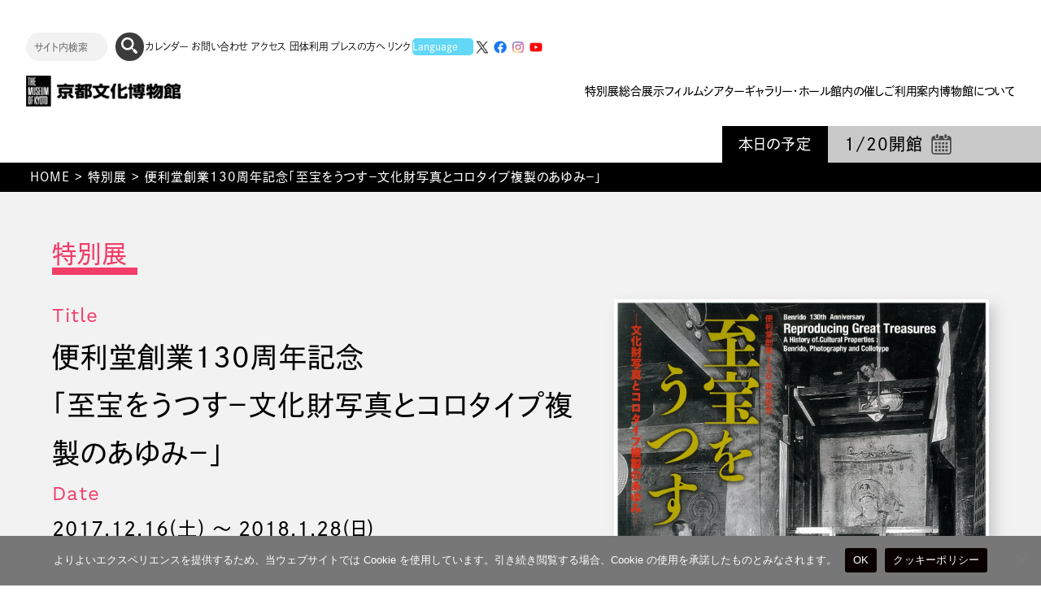

--- FILE ---
content_type: text/html; charset=UTF-8
request_url: https://www.bunpaku.or.jp/exhi_special_post/benrido/
body_size: 20796
content:
<!DOCTYPE html PUBLIC "-//W3C//DTD XHTML 1.0 Transitional//EN" "http://www.w3.org/TR/xhtml1/DTD/xhtml1-transitional.dtd">
<html xmlns="http://www.w3.org/1999/xhtml" dir="ltr" lang="ja"
	prefix="og: https://ogp.me/ns#" >

<head>
  <meta name="viewport" content="width=device-width,initial-scale=1.0,minimum-scale=1.0,maximum-scale=2,user-scalable=yes">
  <meta name="format-detection" content="telephone=no" />
  <meta name="globalsign-domain-verification" content="wXhba7BtoUyYk7nxDF5kBeXiQ8qVKGGRK3b6GGwUfO" />
  <meta http-equiv="Content-Type" content="text/html; charset=UTF-8" />
  <meta http-equiv="Content-Script-Type" content="text/javascript" />
  <meta name="keywords" content="ぶんぱく,京都文化博物館,京都,博物館,フィルムシアター,祗園祭,旧日本銀行京都支店,重要文化財,ブンパク,総合展示,特別展,文化財保護基金,イベント,映画,ギャラリー,コンサート">
  <meta name="description" content="京都の歴史と文化の紹介。京都府京都文化博物館のご利用案内。総合展示、特別展、フィルムシアターでの映画上映、その他の催物の最新情報。京都府京都文化博物館別館（重要文化財・旧日本銀行京都支店）の紹介。">
  <link rel="stylesheet" type="text/css" href="https://www.bunpaku.or.jp/wp-content/themes/bunpaku_theme/destyle.css">
  <link rel="stylesheet" type="text/css" href="https://www.bunpaku.or.jp/wp-content/themes/bunpaku_theme/style.css?20260119170013">
  <link rel="shortcut icon" href="https://www.bunpaku.or.jp/favicon.ico" />


  
		<!-- All in One SEO 4.3.5.1 - aioseo.com -->
		<title>便利堂創業130周年記念「至宝をうつす－文化財写真とコロタイプ複製のあゆみ－」 - 京都府京都文化博物館</title>
		<meta name="description" content="開催趣旨 わが国は先人たちの手によって伝えられた文化財―いわゆる「伝世品」が数多く遺されている国であり、その" />
		<meta name="robots" content="max-image-preview:large" />
		<link rel="canonical" href="https://www.bunpaku.or.jp/exhi_special_post/benrido/" />
		<meta name="generator" content="All in One SEO (AIOSEO) 4.3.5.1 " />
		<meta property="og:locale" content="ja_JP" />
		<meta property="og:site_name" content="京都府京都文化博物館 - 京都の歴史と文化の紹介。京都府京都文化博物館のご利用案内。総合展示、特別展、フィルムシアターでの映画上映、その他の催物の最新情報。京都府京都文化博物館別館（重要文化財・旧日本銀行京都支店）の紹介。" />
		<meta property="og:type" content="article" />
		<meta property="og:title" content="便利堂創業130周年記念「至宝をうつす－文化財写真とコロタイプ複製のあゆみ－」 - 京都府京都文化博物館" />
		<meta property="og:description" content="開催趣旨 わが国は先人たちの手によって伝えられた文化財―いわゆる「伝世品」が数多く遺されている国であり、その" />
		<meta property="og:url" content="https://www.bunpaku.or.jp/exhi_special_post/benrido/" />
		<meta property="og:image" content="https://www.bunpaku.or.jp/wp-content/uploads/2023/06/ogp.webp" />
		<meta property="og:image:secure_url" content="https://www.bunpaku.or.jp/wp-content/uploads/2023/06/ogp.webp" />
		<meta property="og:image:width" content="1500" />
		<meta property="og:image:height" content="731" />
		<meta property="article:published_time" content="2017-05-12T08:04:17+00:00" />
		<meta property="article:modified_time" content="2023-09-19T09:07:56+00:00" />
		<meta name="twitter:card" content="summary_large_image" />
		<meta name="twitter:title" content="便利堂創業130周年記念「至宝をうつす－文化財写真とコロタイプ複製のあゆみ－」 - 京都府京都文化博物館" />
		<meta name="twitter:description" content="開催趣旨 わが国は先人たちの手によって伝えられた文化財―いわゆる「伝世品」が数多く遺されている国であり、その" />
		<meta name="twitter:image" content="https://www.bunpaku.or.jp/wp-content/uploads/2023/06/ogp.webp" />
		<script type="application/ld+json" class="aioseo-schema">
			{"@context":"https:\/\/schema.org","@graph":[{"@type":"BreadcrumbList","@id":"https:\/\/www.bunpaku.or.jp\/exhi_special_post\/benrido\/#breadcrumblist","itemListElement":[{"@type":"ListItem","@id":"https:\/\/www.bunpaku.or.jp\/#listItem","position":1,"item":{"@type":"WebPage","@id":"https:\/\/www.bunpaku.or.jp\/","name":"\u30db\u30fc\u30e0","description":"\u4eac\u90fd\u306e\u6b74\u53f2\u3068\u6587\u5316\u306e\u7d39\u4ecb\u3002\u4eac\u90fd\u5e9c\u4eac\u90fd\u6587\u5316\u535a\u7269\u9928\u306e\u3054\u5229\u7528\u6848\u5185\u3002\u7dcf\u5408\u5c55\u793a\u3001\u7279\u5225\u5c55\u3001\u30d5\u30a3\u30eb\u30e0\u30b7\u30a2\u30bf\u30fc\u3067\u306e\u6620\u753b\u4e0a\u6620\u3001\u305d\u306e\u4ed6\u306e\u50ac\u7269\u306e\u6700\u65b0\u60c5\u5831\u3002\u4eac\u90fd\u5e9c\u4eac\u90fd\u6587\u5316\u535a\u7269\u9928\u5225\u9928\uff08\u91cd\u8981\u6587\u5316\u8ca1\u30fb\u65e7\u65e5\u672c\u9280\u884c\u4eac\u90fd\u652f\u5e97\uff09\u306e\u7d39\u4ecb\u3002","url":"https:\/\/www.bunpaku.or.jp\/"},"nextItem":"https:\/\/www.bunpaku.or.jp\/exhi_special_post\/benrido\/#listItem"},{"@type":"ListItem","@id":"https:\/\/www.bunpaku.or.jp\/exhi_special_post\/benrido\/#listItem","position":2,"item":{"@type":"WebPage","@id":"https:\/\/www.bunpaku.or.jp\/exhi_special_post\/benrido\/","name":"\u4fbf\u5229\u5802\u5275\u696d130\u5468\u5e74\u8a18\u5ff5\u300c\u81f3\u5b9d\u3092\u3046\u3064\u3059\uff0d\u6587\u5316\u8ca1\u5199\u771f\u3068\u30b3\u30ed\u30bf\u30a4\u30d7\u8907\u88fd\u306e\u3042\u3086\u307f\uff0d\u300d","description":"\u958b\u50ac\u8da3\u65e8 \u308f\u304c\u56fd\u306f\u5148\u4eba\u305f\u3061\u306e\u624b\u306b\u3088\u3063\u3066\u4f1d\u3048\u3089\u308c\u305f\u6587\u5316\u8ca1\u2015\u3044\u308f\u3086\u308b\u300c\u4f1d\u4e16\u54c1\u300d\u304c\u6570\u591a\u304f\u907a\u3055\u308c\u3066\u3044\u308b\u56fd\u3067\u3042\u308a\u3001\u305d\u306e","url":"https:\/\/www.bunpaku.or.jp\/exhi_special_post\/benrido\/"},"previousItem":"https:\/\/www.bunpaku.or.jp\/#listItem"}]},{"@type":"Organization","@id":"https:\/\/www.bunpaku.or.jp\/#organization","name":"\u4eac\u90fd\u5e9c\u4eac\u90fd\u6587\u5316\u535a\u7269\u9928","url":"https:\/\/www.bunpaku.or.jp\/","logo":{"@type":"ImageObject","url":"https:\/\/www.bunpaku.or.jp\/wp-content\/uploads\/2023\/06\/ogp.webp","@id":"https:\/\/www.bunpaku.or.jp\/#organizationLogo","width":1500,"height":731},"image":{"@id":"https:\/\/www.bunpaku.or.jp\/#organizationLogo"}},{"@type":"Person","@id":"https:\/\/www.bunpaku.or.jp\/author\/c15xtrpw\/#author","url":"https:\/\/www.bunpaku.or.jp\/author\/c15xtrpw\/","name":"\u7ba1\u7406\u8005","image":{"@type":"ImageObject","@id":"https:\/\/www.bunpaku.or.jp\/exhi_special_post\/benrido\/#authorImage","url":"https:\/\/secure.gravatar.com\/avatar\/d184c8d6575acb8410c02440d71aa8f4?s=96&d=mm&r=g","width":96,"height":96,"caption":"\u7ba1\u7406\u8005"}},{"@type":"WebPage","@id":"https:\/\/www.bunpaku.or.jp\/exhi_special_post\/benrido\/#webpage","url":"https:\/\/www.bunpaku.or.jp\/exhi_special_post\/benrido\/","name":"\u4fbf\u5229\u5802\u5275\u696d130\u5468\u5e74\u8a18\u5ff5\u300c\u81f3\u5b9d\u3092\u3046\u3064\u3059\uff0d\u6587\u5316\u8ca1\u5199\u771f\u3068\u30b3\u30ed\u30bf\u30a4\u30d7\u8907\u88fd\u306e\u3042\u3086\u307f\uff0d\u300d - \u4eac\u90fd\u5e9c\u4eac\u90fd\u6587\u5316\u535a\u7269\u9928","description":"\u958b\u50ac\u8da3\u65e8 \u308f\u304c\u56fd\u306f\u5148\u4eba\u305f\u3061\u306e\u624b\u306b\u3088\u3063\u3066\u4f1d\u3048\u3089\u308c\u305f\u6587\u5316\u8ca1\u2015\u3044\u308f\u3086\u308b\u300c\u4f1d\u4e16\u54c1\u300d\u304c\u6570\u591a\u304f\u907a\u3055\u308c\u3066\u3044\u308b\u56fd\u3067\u3042\u308a\u3001\u305d\u306e","inLanguage":"ja","isPartOf":{"@id":"https:\/\/www.bunpaku.or.jp\/#website"},"breadcrumb":{"@id":"https:\/\/www.bunpaku.or.jp\/exhi_special_post\/benrido\/#breadcrumblist"},"author":{"@id":"https:\/\/www.bunpaku.or.jp\/author\/c15xtrpw\/#author"},"creator":{"@id":"https:\/\/www.bunpaku.or.jp\/author\/c15xtrpw\/#author"},"datePublished":"2017-05-12T08:04:17+09:00","dateModified":"2023-09-19T09:07:56+09:00"},{"@type":"WebSite","@id":"https:\/\/www.bunpaku.or.jp\/#website","url":"https:\/\/www.bunpaku.or.jp\/","name":"\u4eac\u90fd\u5e9c\u4eac\u90fd\u6587\u5316\u535a\u7269\u9928","description":"\u4eac\u90fd\u306e\u6b74\u53f2\u3068\u6587\u5316\u306e\u7d39\u4ecb\u3002\u4eac\u90fd\u5e9c\u4eac\u90fd\u6587\u5316\u535a\u7269\u9928\u306e\u3054\u5229\u7528\u6848\u5185\u3002\u7dcf\u5408\u5c55\u793a\u3001\u7279\u5225\u5c55\u3001\u30d5\u30a3\u30eb\u30e0\u30b7\u30a2\u30bf\u30fc\u3067\u306e\u6620\u753b\u4e0a\u6620\u3001\u305d\u306e\u4ed6\u306e\u50ac\u7269\u306e\u6700\u65b0\u60c5\u5831\u3002\u4eac\u90fd\u5e9c\u4eac\u90fd\u6587\u5316\u535a\u7269\u9928\u5225\u9928\uff08\u91cd\u8981\u6587\u5316\u8ca1\u30fb\u65e7\u65e5\u672c\u9280\u884c\u4eac\u90fd\u652f\u5e97\uff09\u306e\u7d39\u4ecb\u3002","inLanguage":"ja","publisher":{"@id":"https:\/\/www.bunpaku.or.jp\/#organization"}}]}
		</script>
		<!-- All in One SEO -->

<link rel='dns-prefetch' href='//cdnjs.cloudflare.com' />
<link rel="alternate" type="application/rss+xml" title="京都府京都文化博物館 &raquo; 便利堂創業130周年記念「至宝をうつす－文化財写真とコロタイプ複製のあゆみ－」 のコメントのフィード" href="https://www.bunpaku.or.jp/exhi_special_post/benrido/feed/" />
<script type="text/javascript">
window._wpemojiSettings = {"baseUrl":"https:\/\/s.w.org\/images\/core\/emoji\/14.0.0\/72x72\/","ext":".png","svgUrl":"https:\/\/s.w.org\/images\/core\/emoji\/14.0.0\/svg\/","svgExt":".svg","source":{"concatemoji":"https:\/\/www.bunpaku.or.jp\/wp-includes\/js\/wp-emoji-release.min.js?ver=6.2.2"}};
/*! This file is auto-generated */
!function(e,a,t){var n,r,o,i=a.createElement("canvas"),p=i.getContext&&i.getContext("2d");function s(e,t){p.clearRect(0,0,i.width,i.height),p.fillText(e,0,0);e=i.toDataURL();return p.clearRect(0,0,i.width,i.height),p.fillText(t,0,0),e===i.toDataURL()}function c(e){var t=a.createElement("script");t.src=e,t.defer=t.type="text/javascript",a.getElementsByTagName("head")[0].appendChild(t)}for(o=Array("flag","emoji"),t.supports={everything:!0,everythingExceptFlag:!0},r=0;r<o.length;r++)t.supports[o[r]]=function(e){if(p&&p.fillText)switch(p.textBaseline="top",p.font="600 32px Arial",e){case"flag":return s("\ud83c\udff3\ufe0f\u200d\u26a7\ufe0f","\ud83c\udff3\ufe0f\u200b\u26a7\ufe0f")?!1:!s("\ud83c\uddfa\ud83c\uddf3","\ud83c\uddfa\u200b\ud83c\uddf3")&&!s("\ud83c\udff4\udb40\udc67\udb40\udc62\udb40\udc65\udb40\udc6e\udb40\udc67\udb40\udc7f","\ud83c\udff4\u200b\udb40\udc67\u200b\udb40\udc62\u200b\udb40\udc65\u200b\udb40\udc6e\u200b\udb40\udc67\u200b\udb40\udc7f");case"emoji":return!s("\ud83e\udef1\ud83c\udffb\u200d\ud83e\udef2\ud83c\udfff","\ud83e\udef1\ud83c\udffb\u200b\ud83e\udef2\ud83c\udfff")}return!1}(o[r]),t.supports.everything=t.supports.everything&&t.supports[o[r]],"flag"!==o[r]&&(t.supports.everythingExceptFlag=t.supports.everythingExceptFlag&&t.supports[o[r]]);t.supports.everythingExceptFlag=t.supports.everythingExceptFlag&&!t.supports.flag,t.DOMReady=!1,t.readyCallback=function(){t.DOMReady=!0},t.supports.everything||(n=function(){t.readyCallback()},a.addEventListener?(a.addEventListener("DOMContentLoaded",n,!1),e.addEventListener("load",n,!1)):(e.attachEvent("onload",n),a.attachEvent("onreadystatechange",function(){"complete"===a.readyState&&t.readyCallback()})),(e=t.source||{}).concatemoji?c(e.concatemoji):e.wpemoji&&e.twemoji&&(c(e.twemoji),c(e.wpemoji)))}(window,document,window._wpemojiSettings);
</script>
<style type="text/css">
img.wp-smiley,
img.emoji {
	display: inline !important;
	border: none !important;
	box-shadow: none !important;
	height: 1em !important;
	width: 1em !important;
	margin: 0 0.07em !important;
	vertical-align: -0.1em !important;
	background: none !important;
	padding: 0 !important;
}
</style>
	<link rel='stylesheet' id='sbr_styles-css' href='https://www.bunpaku.or.jp/wp-content/plugins/reviews-feed/assets/css/sbr-styles.css?ver=1.0.3' type='text/css' media='all' />
<link rel='stylesheet' id='sbi_styles-css' href='https://www.bunpaku.or.jp/wp-content/plugins/instagram-feed/css/sbi-styles.min.css?ver=6.6.1' type='text/css' media='all' />
<link rel='stylesheet' id='wp-block-library-css' href='https://www.bunpaku.or.jp/wp-includes/css/dist/block-library/style.min.css?ver=6.2.2' type='text/css' media='all' />
<link rel='stylesheet' id='classic-theme-styles-css' href='https://www.bunpaku.or.jp/wp-includes/css/classic-themes.min.css?ver=6.2.2' type='text/css' media='all' />
<style id='global-styles-inline-css' type='text/css'>
body{--wp--preset--color--black: #000000;--wp--preset--color--cyan-bluish-gray: #abb8c3;--wp--preset--color--white: #ffffff;--wp--preset--color--pale-pink: #f78da7;--wp--preset--color--vivid-red: #cf2e2e;--wp--preset--color--luminous-vivid-orange: #ff6900;--wp--preset--color--luminous-vivid-amber: #fcb900;--wp--preset--color--light-green-cyan: #7bdcb5;--wp--preset--color--vivid-green-cyan: #00d084;--wp--preset--color--pale-cyan-blue: #8ed1fc;--wp--preset--color--vivid-cyan-blue: #0693e3;--wp--preset--color--vivid-purple: #9b51e0;--wp--preset--gradient--vivid-cyan-blue-to-vivid-purple: linear-gradient(135deg,rgba(6,147,227,1) 0%,rgb(155,81,224) 100%);--wp--preset--gradient--light-green-cyan-to-vivid-green-cyan: linear-gradient(135deg,rgb(122,220,180) 0%,rgb(0,208,130) 100%);--wp--preset--gradient--luminous-vivid-amber-to-luminous-vivid-orange: linear-gradient(135deg,rgba(252,185,0,1) 0%,rgba(255,105,0,1) 100%);--wp--preset--gradient--luminous-vivid-orange-to-vivid-red: linear-gradient(135deg,rgba(255,105,0,1) 0%,rgb(207,46,46) 100%);--wp--preset--gradient--very-light-gray-to-cyan-bluish-gray: linear-gradient(135deg,rgb(238,238,238) 0%,rgb(169,184,195) 100%);--wp--preset--gradient--cool-to-warm-spectrum: linear-gradient(135deg,rgb(74,234,220) 0%,rgb(151,120,209) 20%,rgb(207,42,186) 40%,rgb(238,44,130) 60%,rgb(251,105,98) 80%,rgb(254,248,76) 100%);--wp--preset--gradient--blush-light-purple: linear-gradient(135deg,rgb(255,206,236) 0%,rgb(152,150,240) 100%);--wp--preset--gradient--blush-bordeaux: linear-gradient(135deg,rgb(254,205,165) 0%,rgb(254,45,45) 50%,rgb(107,0,62) 100%);--wp--preset--gradient--luminous-dusk: linear-gradient(135deg,rgb(255,203,112) 0%,rgb(199,81,192) 50%,rgb(65,88,208) 100%);--wp--preset--gradient--pale-ocean: linear-gradient(135deg,rgb(255,245,203) 0%,rgb(182,227,212) 50%,rgb(51,167,181) 100%);--wp--preset--gradient--electric-grass: linear-gradient(135deg,rgb(202,248,128) 0%,rgb(113,206,126) 100%);--wp--preset--gradient--midnight: linear-gradient(135deg,rgb(2,3,129) 0%,rgb(40,116,252) 100%);--wp--preset--duotone--dark-grayscale: url('#wp-duotone-dark-grayscale');--wp--preset--duotone--grayscale: url('#wp-duotone-grayscale');--wp--preset--duotone--purple-yellow: url('#wp-duotone-purple-yellow');--wp--preset--duotone--blue-red: url('#wp-duotone-blue-red');--wp--preset--duotone--midnight: url('#wp-duotone-midnight');--wp--preset--duotone--magenta-yellow: url('#wp-duotone-magenta-yellow');--wp--preset--duotone--purple-green: url('#wp-duotone-purple-green');--wp--preset--duotone--blue-orange: url('#wp-duotone-blue-orange');--wp--preset--font-size--small: 13px;--wp--preset--font-size--medium: 20px;--wp--preset--font-size--large: 36px;--wp--preset--font-size--x-large: 42px;--wp--preset--spacing--20: 0.44rem;--wp--preset--spacing--30: 0.67rem;--wp--preset--spacing--40: 1rem;--wp--preset--spacing--50: 1.5rem;--wp--preset--spacing--60: 2.25rem;--wp--preset--spacing--70: 3.38rem;--wp--preset--spacing--80: 5.06rem;--wp--preset--shadow--natural: 6px 6px 9px rgba(0, 0, 0, 0.2);--wp--preset--shadow--deep: 12px 12px 50px rgba(0, 0, 0, 0.4);--wp--preset--shadow--sharp: 6px 6px 0px rgba(0, 0, 0, 0.2);--wp--preset--shadow--outlined: 6px 6px 0px -3px rgba(255, 255, 255, 1), 6px 6px rgba(0, 0, 0, 1);--wp--preset--shadow--crisp: 6px 6px 0px rgba(0, 0, 0, 1);}:where(.is-layout-flex){gap: 0.5em;}body .is-layout-flow > .alignleft{float: left;margin-inline-start: 0;margin-inline-end: 2em;}body .is-layout-flow > .alignright{float: right;margin-inline-start: 2em;margin-inline-end: 0;}body .is-layout-flow > .aligncenter{margin-left: auto !important;margin-right: auto !important;}body .is-layout-constrained > .alignleft{float: left;margin-inline-start: 0;margin-inline-end: 2em;}body .is-layout-constrained > .alignright{float: right;margin-inline-start: 2em;margin-inline-end: 0;}body .is-layout-constrained > .aligncenter{margin-left: auto !important;margin-right: auto !important;}body .is-layout-constrained > :where(:not(.alignleft):not(.alignright):not(.alignfull)){max-width: var(--wp--style--global--content-size);margin-left: auto !important;margin-right: auto !important;}body .is-layout-constrained > .alignwide{max-width: var(--wp--style--global--wide-size);}body .is-layout-flex{display: flex;}body .is-layout-flex{flex-wrap: wrap;align-items: center;}body .is-layout-flex > *{margin: 0;}:where(.wp-block-columns.is-layout-flex){gap: 2em;}.has-black-color{color: var(--wp--preset--color--black) !important;}.has-cyan-bluish-gray-color{color: var(--wp--preset--color--cyan-bluish-gray) !important;}.has-white-color{color: var(--wp--preset--color--white) !important;}.has-pale-pink-color{color: var(--wp--preset--color--pale-pink) !important;}.has-vivid-red-color{color: var(--wp--preset--color--vivid-red) !important;}.has-luminous-vivid-orange-color{color: var(--wp--preset--color--luminous-vivid-orange) !important;}.has-luminous-vivid-amber-color{color: var(--wp--preset--color--luminous-vivid-amber) !important;}.has-light-green-cyan-color{color: var(--wp--preset--color--light-green-cyan) !important;}.has-vivid-green-cyan-color{color: var(--wp--preset--color--vivid-green-cyan) !important;}.has-pale-cyan-blue-color{color: var(--wp--preset--color--pale-cyan-blue) !important;}.has-vivid-cyan-blue-color{color: var(--wp--preset--color--vivid-cyan-blue) !important;}.has-vivid-purple-color{color: var(--wp--preset--color--vivid-purple) !important;}.has-black-background-color{background-color: var(--wp--preset--color--black) !important;}.has-cyan-bluish-gray-background-color{background-color: var(--wp--preset--color--cyan-bluish-gray) !important;}.has-white-background-color{background-color: var(--wp--preset--color--white) !important;}.has-pale-pink-background-color{background-color: var(--wp--preset--color--pale-pink) !important;}.has-vivid-red-background-color{background-color: var(--wp--preset--color--vivid-red) !important;}.has-luminous-vivid-orange-background-color{background-color: var(--wp--preset--color--luminous-vivid-orange) !important;}.has-luminous-vivid-amber-background-color{background-color: var(--wp--preset--color--luminous-vivid-amber) !important;}.has-light-green-cyan-background-color{background-color: var(--wp--preset--color--light-green-cyan) !important;}.has-vivid-green-cyan-background-color{background-color: var(--wp--preset--color--vivid-green-cyan) !important;}.has-pale-cyan-blue-background-color{background-color: var(--wp--preset--color--pale-cyan-blue) !important;}.has-vivid-cyan-blue-background-color{background-color: var(--wp--preset--color--vivid-cyan-blue) !important;}.has-vivid-purple-background-color{background-color: var(--wp--preset--color--vivid-purple) !important;}.has-black-border-color{border-color: var(--wp--preset--color--black) !important;}.has-cyan-bluish-gray-border-color{border-color: var(--wp--preset--color--cyan-bluish-gray) !important;}.has-white-border-color{border-color: var(--wp--preset--color--white) !important;}.has-pale-pink-border-color{border-color: var(--wp--preset--color--pale-pink) !important;}.has-vivid-red-border-color{border-color: var(--wp--preset--color--vivid-red) !important;}.has-luminous-vivid-orange-border-color{border-color: var(--wp--preset--color--luminous-vivid-orange) !important;}.has-luminous-vivid-amber-border-color{border-color: var(--wp--preset--color--luminous-vivid-amber) !important;}.has-light-green-cyan-border-color{border-color: var(--wp--preset--color--light-green-cyan) !important;}.has-vivid-green-cyan-border-color{border-color: var(--wp--preset--color--vivid-green-cyan) !important;}.has-pale-cyan-blue-border-color{border-color: var(--wp--preset--color--pale-cyan-blue) !important;}.has-vivid-cyan-blue-border-color{border-color: var(--wp--preset--color--vivid-cyan-blue) !important;}.has-vivid-purple-border-color{border-color: var(--wp--preset--color--vivid-purple) !important;}.has-vivid-cyan-blue-to-vivid-purple-gradient-background{background: var(--wp--preset--gradient--vivid-cyan-blue-to-vivid-purple) !important;}.has-light-green-cyan-to-vivid-green-cyan-gradient-background{background: var(--wp--preset--gradient--light-green-cyan-to-vivid-green-cyan) !important;}.has-luminous-vivid-amber-to-luminous-vivid-orange-gradient-background{background: var(--wp--preset--gradient--luminous-vivid-amber-to-luminous-vivid-orange) !important;}.has-luminous-vivid-orange-to-vivid-red-gradient-background{background: var(--wp--preset--gradient--luminous-vivid-orange-to-vivid-red) !important;}.has-very-light-gray-to-cyan-bluish-gray-gradient-background{background: var(--wp--preset--gradient--very-light-gray-to-cyan-bluish-gray) !important;}.has-cool-to-warm-spectrum-gradient-background{background: var(--wp--preset--gradient--cool-to-warm-spectrum) !important;}.has-blush-light-purple-gradient-background{background: var(--wp--preset--gradient--blush-light-purple) !important;}.has-blush-bordeaux-gradient-background{background: var(--wp--preset--gradient--blush-bordeaux) !important;}.has-luminous-dusk-gradient-background{background: var(--wp--preset--gradient--luminous-dusk) !important;}.has-pale-ocean-gradient-background{background: var(--wp--preset--gradient--pale-ocean) !important;}.has-electric-grass-gradient-background{background: var(--wp--preset--gradient--electric-grass) !important;}.has-midnight-gradient-background{background: var(--wp--preset--gradient--midnight) !important;}.has-small-font-size{font-size: var(--wp--preset--font-size--small) !important;}.has-medium-font-size{font-size: var(--wp--preset--font-size--medium) !important;}.has-large-font-size{font-size: var(--wp--preset--font-size--large) !important;}.has-x-large-font-size{font-size: var(--wp--preset--font-size--x-large) !important;}
.wp-block-navigation a:where(:not(.wp-element-button)){color: inherit;}
:where(.wp-block-columns.is-layout-flex){gap: 2em;}
.wp-block-pullquote{font-size: 1.5em;line-height: 1.6;}
</style>
<link rel='stylesheet' id='cookie-notice-front-css' href='https://www.bunpaku.or.jp/wp-content/plugins/cookie-notice/css/front.min.css?ver=2.4.18' type='text/css' media='all' />
<link rel='stylesheet' id='ctf_styles-css' href='https://www.bunpaku.or.jp/wp-content/plugins/custom-twitter-feeds/css/ctf-styles.min.css?ver=2.1.2' type='text/css' media='all' />
<link rel='stylesheet' id='child-pages-shortcode-css-css' href='https://www.bunpaku.or.jp/wp-content/plugins/child-pages-shortcode/css/child-pages-shortcode.min.css?ver=1.1.4' type='text/css' media='all' />
<link rel='stylesheet' id='cff-css' href='https://www.bunpaku.or.jp/wp-content/plugins/custom-facebook-feed/assets/css/cff-style.min.css?ver=4.2' type='text/css' media='all' />
<link rel='stylesheet' id='sb-font-awesome-css' href='https://www.bunpaku.or.jp/wp-content/plugins/custom-facebook-feed/assets/css/font-awesome.min.css?ver=4.7.0' type='text/css' media='all' />
<script type='text/javascript' src='https://www.bunpaku.or.jp/wp-includes/js/jquery/jquery.min.js?ver=3.6.4' id='jquery-core-js'></script>
<script type='text/javascript' src='https://www.bunpaku.or.jp/wp-includes/js/jquery/jquery-migrate.min.js?ver=3.4.0' id='jquery-migrate-js'></script>
<script type='text/javascript' src='https://www.bunpaku.or.jp/wp-content/plugins/child-pages-shortcode/js/child-pages-shortcode.min.js?ver=1.1.4' id='child-pages-shortcode-js'></script>
<script type='text/javascript' src='//cdnjs.cloudflare.com/ajax/libs/jquery-easing/1.3/jquery.easing.min.js?ver=6.2.2' id='jquery-easing-js'></script>
<script type='text/javascript' src='https://www.bunpaku.or.jp/wp-content/plugins/google-analyticator/external-tracking.min.js?ver=6.5.7' id='ga-external-tracking-js'></script>
<link rel="https://api.w.org/" href="https://www.bunpaku.or.jp/wp-json/" /><link rel="alternate" type="application/json" href="https://www.bunpaku.or.jp/wp-json/wp/v2/exhi_special_post/11611" /><link rel="EditURI" type="application/rsd+xml" title="RSD" href="https://www.bunpaku.or.jp/xmlrpc.php?rsd" />
<link rel="wlwmanifest" type="application/wlwmanifest+xml" href="https://www.bunpaku.or.jp/wp-includes/wlwmanifest.xml" />
<meta name="generator" content="WordPress 6.2.2" />
<link rel='shortlink' href='https://www.bunpaku.or.jp/?p=11611' />
<link rel="alternate" type="application/json+oembed" href="https://www.bunpaku.or.jp/wp-json/oembed/1.0/embed?url=https%3A%2F%2Fwww.bunpaku.or.jp%2Fexhi_special_post%2Fbenrido%2F" />
<link rel="alternate" type="text/xml+oembed" href="https://www.bunpaku.or.jp/wp-json/oembed/1.0/embed?url=https%3A%2F%2Fwww.bunpaku.or.jp%2Fexhi_special_post%2Fbenrido%2F&#038;format=xml" />
<!-- Favicon Rotator -->
<link rel="shortcut icon" href="https://www.bunpaku.or.jp/wp-content/uploads/2023/05/fav.jpg" />
<link rel="apple-touch-icon-precomposed" href="https://www.bunpaku.or.jp/wp-content/uploads/2023/05/fav-1.jpg" />
<!-- End Favicon Rotator -->
<link rel="icon" href="https://www.bunpaku.or.jp/wp-content/uploads/2023/05/fav-177x160.png" sizes="32x32" />
<link rel="icon" href="https://www.bunpaku.or.jp/wp-content/uploads/2023/05/fav.png" sizes="192x192" />
<link rel="apple-touch-icon" href="https://www.bunpaku.or.jp/wp-content/uploads/2023/05/fav.png" />
<meta name="msapplication-TileImage" content="https://www.bunpaku.or.jp/wp-content/uploads/2023/05/fav.png" />
<!-- Google Analytics Tracking by Google Analyticator 6.5.7 -->
<script type="text/javascript">
    var analyticsFileTypes = [];
    var analyticsSnippet = 'disabled';
    var analyticsEventTracking = 'enabled';
</script>
<script type="text/javascript">
	(function(i,s,o,g,r,a,m){i['GoogleAnalyticsObject']=r;i[r]=i[r]||function(){
	(i[r].q=i[r].q||[]).push(arguments)},i[r].l=1*new Date();a=s.createElement(o),
	m=s.getElementsByTagName(o)[0];a.async=1;a.src=g;m.parentNode.insertBefore(a,m)
	})(window,document,'script','//www.google-analytics.com/analytics.js','ga');
	ga('create', 'UA-61715957-1', 'auto');
 
	ga('send', 'pageview');
</script>
    
    <!--画像コピー禁止-->
  <script>
    document.addEventListener("DOMContentLoaded", function() {
      document.querySelectorAll("img").forEach(function(img) {
        img.addEventListener("contextmenu", function(e) {
          e.preventDefault();
          alert("画像コピー禁止");
        });
      });
    });
  </script>
  <!--adobefont-->
  <script>
    (function(d) {
      var config = {
          kitId: 'kmq7uat',
          scriptTimeout: 3000,
          async: true
        },
        h = d.documentElement,
        t = setTimeout(function() {
          h.className = h.className.replace(/\bwf-loading\b/g, "") + " wf-inactive";
        }, config.scriptTimeout),
        tk = d.createElement("script"),
        f = false,
        s = d.getElementsByTagName("script")[0],
        a;
      h.className += " wf-loading";
      tk.src = 'https://use.typekit.net/' + config.kitId + '.js';
      tk.async = true;
      tk.onload = tk.onreadystatechange = function() {
        a = this.readyState;
        if (f || a && a != "complete" && a != "loaded") return;
        f = true;
        clearTimeout(t);
        try {
          Typekit.load(config)
        } catch (e) {}
      };
      s.parentNode.insertBefore(tk, s)
    })(document);
  </script>
  <!--Googlefont-->
  <link rel="preconnect" href="https://fonts.googleapis.com">
  <link rel="preconnect" href="https://fonts.gstatic.com" crossorigin>
  <link href="https://fonts.googleapis.com/css2?family=Noto+Sans&display=swap" rel="stylesheet">
  <!--slick/css-->
  <link rel="stylesheet" type="text/css" href="https://cdn.jsdelivr.net/npm/slick-carousel@1.8.1/slick/slick.css">

  <!--言語スイッチャー-->
  <script type="text/javascript">
    function dropsort() {
      var browser = document.fm.language.value;
      location.href = browser
    }

    function dropsort2() {
      var browser = document.fm2.language2.value;
      location.href = browser
    }
  </script>

  <!--祇園祭だけフォント変える-->
  <!-- <script type="text/javascript">
(function() {
    function replaceText(node) {
        if (node.nodeType === Node.TEXT_NODE) {
            if (node.textContent.includes("祇園")) {
                const newNode = document.createElement("u");
                newNode.innerHTML = node.textContent.replace(/祇園/g, '<u style="font-family:source-han-sans-japanese;">$&</u>');
                node.parentNode.replaceChild(newNode, node);
            }
        } else {
            node.childNodes.forEach(n => replaceText(n));
        }
    }

    document.addEventListener("DOMContentLoaded", function() {
        replaceText(document.body);
    });
})();
</script>
<script type="text/javascript">
(function() {
    function replaceText(node) {
        if (node.nodeType === Node.TEXT_NODE) {
            if (node.textContent.includes("楢")) {
                const newNode = document.createElement("u");
                newNode.innerHTML = node.textContent.replace(/楢/g, '<u style="font-family:source-han-sans-japanese;">$&</u>');
                node.parentNode.replaceChild(newNode, node);
            }
        } else {
            node.childNodes.forEach(n => replaceText(n));
        }
    }

    document.addEventListener("DOMContentLoaded", function() {
        replaceText(document.body);
    });
})();
</script> -->


  <!-- Google tag (gtag.js) -->
  <script async src="https://www.googletagmanager.com/gtag/js?id=G-29T05RQ0B2"></script>
  <script>
    window.dataLayer = window.dataLayer || [];

    function gtag() {
      dataLayer.push(arguments);
    }
    gtag('js', new Date());

    gtag('config', 'G-29T05RQ0B2');
  </script>
</head>
<body id="single" class="exhi_special_post">
  <header>
    <div class="fix_menu">
        <div class="layout">
          <div class="df_row">
        <form id="cse-search-box" action="https://google.com/cse">
          <input type="hidden" name="cx" value="a37036f07e28946e3" />
          <input type="hidden" name="ie" value="UTF-8" />
                      <input type="text" name="q" size="31" placeholder="サイト内検索" />
                    <input type="submit" name="sa" value=" ">
        </form>
        <!-- [searchandfilter id="36106"] -->
        <!--         <div><form role="search" method="get" action="https://www.bunpaku.or.jp/" class="wp-block-search__button-outside wp-block-search__icon-button wp-block-search"><label for="wp-block-search__input-1" class="wp-block-search__label screen-reader-text">検索</label><div class="wp-block-search__inside-wrapper " ><input type="search" id="wp-block-search__input-1" class="wp-block-search__input" name="s" value="" placeholder=""  required /><button type="submit" class="wp-block-search__button has-icon wp-element-button"  aria-label="検索"><svg class="search-icon" viewBox="0 0 24 24" width="24" height="24">
					<path d="M13.5 6C10.5 6 8 8.5 8 11.5c0 1.1.3 2.1.9 3l-3.4 3 1 1.1 3.4-2.9c1 .9 2.2 1.4 3.6 1.4 3 0 5.5-2.5 5.5-5.5C19 8.5 16.5 6 13.5 6zm0 9.5c-2.2 0-4-1.8-4-4s1.8-4 4-4 4 1.8 4 4-1.8 4-4 4z"></path>
				</svg></button></div></form></div>       -->
        <div class="upper_field pc">
            <div class="menu">
    <a href="https://www.bunpaku.or.jp/info/schedule">カレンダー</a>
    <a href="https://www.bunpaku.or.jp/contact">お問い合わせ</a>
    <a href="https://www.bunpaku.or.jp/access">アクセス</a>
    <a href="https://www.bunpaku.or.jp/info/group">団体利用</a>
    <a href="https://www.bunpaku.or.jp/press">プレスの方へ</a>
    <a href="https://www.bunpaku.or.jp/link">リンク</a>
  </div>
        </div>
        <div class="language pc">
          <form name="fm">
            <select name="language" onchange="dropsort()">
              <option value="" selected>Language</option>
              <option value="https://www.bunpaku.or.jp/">日本語　</option>
              <option value="https://www.bunpaku.or.jp/en">English　</option>
            </select>
          </form>
        </div>

        
          <div class="sns pc">
            <a href="https://twitter.com/kyoto_bunpaku" target="_blank"><img src="https://www.bunpaku.or.jp/wp-content/themes/bunpaku_theme/images/x_logo.webp" alt="x"></a>
            <a href="https://www.facebook.com/%E4%BA%AC%E9%83%BD%E6%96%87%E5%8C%96%E5%8D%9A%E7%89%A9%E9%A4%A8-The-Museum-of-KYOTO-1525079637814163/" target="_blank"><img src="https://www.bunpaku.or.jp/wp-content/themes/bunpaku_theme/images/facebook.webp" alt="facebook"></a>
            <a href="https://www.instagram.com/the_museum_of_kyoto/" target="_blank"><img src="https://www.bunpaku.or.jp/wp-content/themes/bunpaku_theme/images/instagram.webp" alt="instagram"></a>
            <a href="https://www.youtube.com/channel/UCrj37fZcGydk8SyFw3BpK1A" target="_blank"><img src="https://www.bunpaku.or.jp/wp-content/themes/bunpaku_theme/images/youtube.webp" alt="youtube"></a>
          </div>

        
      </div>
    
    <div class="bottom_field">
      <figure class="main_logo">
                                <a href="https://www.bunpaku.or.jp/">
                            <img src="https://www.bunpaku.or.jp/wp-content/themes/bunpaku_theme/images/main_logo.webp" alt="">
              </a>
                  </figure>
                <div class="menu">
    <a class="menu01">特別展</a>
    <a class="menu02">総合展示</a>
    <a class="menu03">フィルムシアター</a>
    <a class="menu04">ギャラリー・ホール</a>
    <a class="menu05">館内の催し</a>
    <a class="menu06">ご利用案内</a>
    <a class="menu07">博物館について</a>
  </div>
          </div>
  </div>
      <!--aa本日の予定 -->
    
      <a href="https://www.bunpaku.or.jp/info/schedule" class="today_schedule">
        <div class="box1">本日の予定</div>
        <div class="box2">
                    <p class="date">1/20</p>
          <p class="status">
            開館</p>
          <figure class="here"><img src="https://www.bunpaku.or.jp/wp-content/themes/bunpaku_theme/images/calendar.svg" alt=""></figure>
        </div>
      </a>

    
    <div class="sp_menu_btn"><span></span><span></span><span></span></div>
    <div class="sp_menu_cont">  <div class="menu_layer">
    <div class="title sp_menu01">特別展</div>
    <ul class="acordion df_row">
      <li><a href="https://www.bunpaku.or.jp/exhi_special/schedule">特別展スケジュール</a></li>
      <li><a href="https://www.bunpaku.or.jp/exhi_special/archives">過去の特別展</a></li>
      <li><a href="https://www.bunpaku.or.jp/exhi_special/form">イベント申込フォーム</a></li>
    </ul>
  </div>
  <div class="menu_layer">
    <div class="title sp_menu02">総合展示</div>
    <ul class="acordion df_row">
      <li><a href="https://www.bunpaku.or.jp/exhi_sogo/schedule">総合展示スケジュール</a></li>
      <li><a href="https://www.bunpaku.or.jp/exhi_sogo/archives">過去の総合展示</a></li>
      <li><a href="https://www.bunpaku.or.jp/exhi_sogo/form">イベント申込フォーム</a></li>
      <li><a href="https://www.bunpaku.or.jp/exhi_sogo/exhi_history">京の歴史</a></li>
    </ul>
  </div>
  <div class="menu_layer">
    <div class="title sp_menu03">フィルムシアター</div>
    <ul class="acordion df_row">
      <li><a href="https://www.bunpaku.or.jp/exhi_film/schedule">上映スケジュール</a></li>
      <li><a href="https://www.bunpaku.or.jp/exhi_film/archives">過去の上映</a></li>
      <li><a href="https://www.bunpaku.or.jp/exhi_film/event">フィルムシアターでのイベント</a></li>
      <li><a href="https://www.bunpaku.or.jp/exhi_film/event_form">イベント申込フォーム</a></li>
      <li><a href="https://www.bunpaku.or.jp/exhi_film/kyotofilmmakerslab">京都フィルムメーカーズラボ</a></li>
    </ul>
  </div>
  <div class="menu_layer">
    <div class="title sp_menu04">ギャラリー・ホール</div>
    <ul class="acordion df_row">
      <li><a href="https://www.bunpaku.or.jp/exhi_gallery_hall/exhi_gallery">ミュージアムギャラリー</a></li>
      <li><a href="https://www.bunpaku.or.jp/exhi_gallery_hall/exhi_hall">別館ホール</a></li>
      <li><a href="https://www.bunpaku.or.jp/exhi_gallery_hall/info-2/">ミュージアムギャラリーご利用案内</a></li>
      <li><a href="https://www.bunpaku.or.jp/exhi_gallery_hall/annex-hall-usage-guide/">別館ホールご利用案内</a></li>
      <li><a href="https://www.bunpaku.or.jp/exhi_gallery_hall/form">ギャラリー・ホールお問い合わせフォーム</a></li>
    </ul>
  </div>
  <div class="menu_layer">
    <div class="title sp_menu05">館内の催し</div>
    <ul class="acordion df_row">
      <div class="menu_category">
        <li><a href="https://www.bunpaku.or.jp/museum-event/this_month">今月の催し</a></li>
        <li><a href="https://www.bunpaku.or.jp/museum-event/next_month">来月以降の催し</a></li>
      </div>
      <div class="menu_category">
        <li><a href="https://www.bunpaku.or.jp/museum-event/classroom">ぶんぱく子ども教室</a></li>
        <li><a href="https://www.bunpaku.or.jp/museum-event/classroom/archives">過去のぶんぱく子ども教室</a></li>
        <li><a href="https://www.bunpaku.or.jp/museum-event/classroom/form">ぶんぱく子ども教室申込フォーム</a></li>
      </div>
      <div class="menu_category">
        <li><a href="https://www.bunpaku.or.jp/museum-event/art-craft-market">京都アート・クラフトマーケット</a></li>
        <!-- <li><a href="https://www.bunpaku.or.jp/museum-event/art-craft-market/archives">過去の京都アート・クラフトマーケット</a></li> -->
      </div>
      <!-- <div class="menu_category">
        <li><a href="https://www.bunpaku.or.jp/museum-event/roji">ろうじ店舗イベント</a></li>
        <li><a href="https://www.bunpaku.or.jp/museum-event/roji/archives">過去のろうじ店舗イベント</a></li>
      </div> -->
      <!-- <div class="menu_category">
        <li><a href="https://www.bunpaku.or.jp/museum-event/chiiki">地域連携イベント</a></li>
        <li><a href="https://www.bunpaku.or.jp/museum-event/chiiki/archives">過去の地域連携イベント</a></li>
      </div> -->
    </ul>
  </div>
  <div class="menu_layer">
    <div class="title sp_menu06">ご利用案内</div>
    <ul class="acordion df_row">
      <div class="menu_category">
        <li><a href="https://www.bunpaku.or.jp/info/price">料金・開館時間</a></li>
        <li><a href="https://www.bunpaku.or.jp/info/schedule">カレンダー</a></li>
        <li><a href="https://www.bunpaku.or.jp/info/group">団体利用</a></li>
        <li><a href="https://www.bunpaku.or.jp/info/floor_guide">フロアガイド</a></li>
      </div>
      <div class="menu_category">
        <li><a href="https://www.bunpaku.or.jp/access">アクセス</a></li>
        <li><a href="https://www.bunpaku.or.jp/barrier_free">バリアフリー情報</a></li>
        <li><a href="https://www.bunpaku.or.jp/info/collection">京都府蔵（当館管理）資料のご案内</a></li>
      </div>
      <div class="menu_category">
        <li><a href="https://www.bunpaku.or.jp/info/shop">レストラン・カフェ・おみやげ</a></li>
        <li><a href="https://www.bunpaku.or.jp/info/shop/museumshop">ミュージアムショップ　Ququl</a></li>
        <li><a href="https://www.bunpaku.or.jp/info/shop/sushishin">鮨しん IN THE MUSEUM</a></li>
        <li><a href="https://www.bunpaku.or.jp/info/shop/matsutomiya-kotobuki-aya">松富や壽　采</a></li>
        <li><a href="https://www.bunpaku.or.jp/info/shop/tonimaru">とにまる　ぶんぱく店</a></li>
        <li><a href="https://www.bunpaku.or.jp/info/shop/tanzan">嵐山上流の蔵丹山　京の糀屋</a></li>
        <li><a href="https://www.bunpaku.or.jp/info/shop/rakushikan">楽紙舘</a></li>
        <li><a href="https://www.bunpaku.or.jp/info/shop/maedacoffee">前田珈琲　文博店</a></li>
        <li><a href="https://www.bunpaku.or.jp/info/shop/kurochiku">くろちく　文博店</a></li>
        <li><a href="https://www.bunpaku.or.jp/info/shop/onomasato">onomasato</a></li>
        <li><a href="https://www.bunpaku.or.jp/info/shop/jarfo-京・文博">JARFO KYO・BUNPAKU</a></li>
      </div>
      <div class="menu_category">
        <li><a href="https://www.bunpaku.or.jp/info/books">出版物のご案内</a></li>
        <li><a href="https://www.bunpaku.or.jp/info/books/catalogue">過去の展覧会図録</a></li>
        <li><a href="https://www.bunpaku.or.jp/info/books/suzaku">文化博物館研究紀要『朱雀』</a></li>
        <li><a href="https://www.bunpaku.or.jp/info/books/papers">京都文化博物館調査研究報告</a></li>
        <li><a href="https://www.bunpaku.or.jp/info/books/other">文化財保護基金室出版物・その他</a></li>
        <li><a href="https://www.bunpaku.or.jp/info/books/booksbenrido">お買い求めについて</a></li>
      </div>
    </ul>
  </div>
  <div class="menu_layer">
    <div class="title sp_menu07">博物館について</div>
    <ul class="acordion df_row">
      <div class="menu_category">
        <li><a href="https://www.bunpaku.or.jp/about_us/outline">概要・沿革</a></li>
        <li><a href="https://www.bunpaku.or.jp/about_us/kyotobunkazaidan">公益財団法人<br class="sp">京都文化財団</a></li>
        <li><a href="https://www.bunpaku.or.jp/about_us/annual-2-2">年報</a></li>
        <li><a href="https://www.bunpaku.or.jp/about_us/donation/">ご寄附のお願い</a></li>
      </div>
      <div class="menu_category have_category">
        <li><a href="https://www.bunpaku.or.jp/about_us/kikin">文化財保護基金</a></li>
        <li><a href="https://www.bunpaku.or.jp/about_us/kikin/hogoshikin_kashitsuke">文化財保護資金の貸付</a></li>
        <li><a href="https://www.bunpaku.or.jp/about_us/kikin/hogo_yorozu">文化財保護に関するよろず相談</a></li>
        <li><a href="https://www.bunpaku.or.jp/about_us/kikin/hogoshisou_keihatsuhukyu">文化財保護思想の啓発普及</a></li>
        <li><a href="https://www.bunpaku.or.jp/about_us/kikin/commendation_programs">福寿園・お茶の文化賞表彰事業</a></li>
      </div>
      <div class="menu_category">
        <li><a href="https://www.bunpaku.or.jp/about_us/volunteer">ボランティアについて</a></li>
        <li><a href="https://www.bunpaku.or.jp/about_us/membership">友の会</a></li>
      </div>
      <div class="menu_category">
        <li><a href="https://www.bunpaku.or.jp/about_us/bekkan_outline">別館について</a></li>
        <li><a href="https://www.bunpaku.or.jp/about_us/bekkan_outline/konjaku">今昔物語（日銀時代）</a></li>
        <li><a href="https://www.bunpaku.or.jp/about_us/bekkan_outline/kenchiku">建築小噺（洋館建築）</a></li>
      </div>
    </ul>
  </div>

<div class="second_menu">
    <div class="menu">
    <a href="https://www.bunpaku.or.jp/info/schedule">カレンダー</a>
    <a href="https://www.bunpaku.or.jp/contact">お問い合わせ</a>
    <a href="https://www.bunpaku.or.jp/access">アクセス</a>
    <a href="https://www.bunpaku.or.jp/info/group">団体利用</a>
    <a href="https://www.bunpaku.or.jp/press">プレスの方へ</a>
    <a href="https://www.bunpaku.or.jp/link">リンク</a>
  </div>
</div>

<div class="language">
  <form name="fm2">
    <select name="language2" onchange="dropsort2()">
      <option value="" selected>Language</option>
      <option value="https://www.bunpaku.or.jp/">日本語　</option>
      <option value="https://www.bunpaku.or.jp/en">English　</option>
    </select>
  </form>
</div>

<div class="sns">
  <li><a href="https://twitter.com/kyoto_bunpaku"><img src="https://www.bunpaku.or.jp/wp-content/themes/bunpaku_theme/images/x_white.webp" alt="x"></a></li>
  <li><a href="https://www.facebook.com/people/%E4%BA%AC%E9%83%BD%E6%96%87%E5%8C%96%E5%8D%9A%E7%89%A9%E9%A4%A8-The-Museum-of-KYOTO/100042244075900/"><img src="https://www.bunpaku.or.jp/wp-content/themes/bunpaku_theme/images/facebook.webp" alt="facebook"></a></li>
  <li><a href="https://www.instagram.com/the_museum_of_kyoto/"><img src="https://www.bunpaku.or.jp/wp-content/themes/bunpaku_theme/images/instagram.webp" alt="instagram"></a></li>
  <li><a href="https://www.youtube.com/channel/UCrj37fZcGydk8SyFw3BpK1A"><img src="https://www.bunpaku.or.jp/wp-content/themes/bunpaku_theme/images/youtube.webp" alt="youtube"></a></li>
</div></div>
    <a href="#" class="back_to_pagetop">TOP</a>
        <div class="hide_menu">
          <!--特別展-->
  <div id="menu01">
    <div class="layout df_row">
      <li><a href="https://www.bunpaku.or.jp/exhi_special/schedule">特別展スケジュール</a></li>
      <li><a href="https://www.bunpaku.or.jp/exhi_special/archives">過去の特別展</a></li>
      <!--<li><a href="https://www.bunpaku.or.jp/exhi_special/form" rel="noopener noreferrer">イベント申込フォーム</a></li>-->
    </div>
  </div>
  <!--総合展示-->
  <div id="menu02">
    <div class="layout df_row">
      <li><a href="https://www.bunpaku.or.jp/exhi_sogo/schedule">総合展示スケジュール</a></li>
      <li><a href="https://www.bunpaku.or.jp/exhi_sogo/archives">過去の総合展示</a></li>
      <li><a href="https://www.bunpaku.or.jp/exhi_sogo/form">イベント申込フォーム</a></li>
      <li><a href="https://www.bunpaku.or.jp/exhi_sogo/exhi_history">京の歴史</a></li>
    </div>
  </div>
  <!--フィルムシアター-->
  <div id="menu03">
    <div class="layout df_row">
      <li><a href="https://www.bunpaku.or.jp/exhi_film/schedule">上映スケジュール</a></li>
      <li><a href="https://www.bunpaku.or.jp/exhi_film/archives">過去の上映</a></li>
      <li><a href="https://www.bunpaku.or.jp/exhi_film/event">イベント・ワークショップ</a></li>
      <li><a href="https://www.bunpaku.or.jp/exhi_film/event_form">イベント申込フォーム</a></li>
      <li><a href="https://www.bunpaku.or.jp/exhi_film/kyotofilmmakerslab">京都フィルムメーカーズラボ</a></li>
    </div>
  </div>
  <!--ギャラリー・ホール-->
  <div id="menu04">
    <div class="layout df_row">
      <li><a href="https://www.bunpaku.or.jp/exhi_gallery_hall/exhi_gallery">ミュージアムギャラリー</a></li>
      <li><a href="https://www.bunpaku.or.jp/exhi_gallery_hall/exhi_hall">別館ホール</a></li>
      <li><a href="https://www.bunpaku.or.jp/exhi_gallery_hall/info-2/">ミュージアムギャラリーご利用案内</a></li>
      <li><a href="https://www.bunpaku.or.jp/exhi_gallery_hall/annex-hall-usage-guide/">別館ホールご利用案内</a></li>
      <li><a href="https://www.bunpaku.or.jp/exhi_gallery_hall/form">ギャラリー・ホールお問い合わせ</a></li>
    </div>
  </div>
  <!--館内の催し-->
  <div id="menu05">
    <div class="layout df_row">
      <li><a href="https://www.bunpaku.or.jp/museum-event/this_month">今月の催し</a></li>
      <li><a href="https://www.bunpaku.or.jp/museum-event/next_month">来月以降の催し</a></li>
      <li><a href="https://www.bunpaku.or.jp/museum-event/art-craft-market">京都アート・クラフトマーケット</a></li>
      <li><a href="https://www.bunpaku.or.jp/museum-event/roji">ろうじ店舗の催し</a></li>
    </div>
    <div class="layout df_row have_category">
      <li><a href="https://www.bunpaku.or.jp/museum-event/classroom">ぶんぱく子ども教室</a></li>
      <li><a href="https://www.bunpaku.or.jp/museum-event/classroom/archives">過去のぶんぱく子ども教室</a></li>
      <li><a href="https://www.bunpaku.or.jp/museum-event/classroom/form">ぶんぱく子ども教室申込フォーム</a></li>
    </div>
    <!--<div class="layout df_row">
       <li><a href="https://www.bunpaku.or.jp/museum-event/art-craft-market/archives">過去の京都アート・クラフトマーケット</a></li> 
    </div> -->
    <!-- <div class="layout df_row">
      <li><a href="https://www.bunpaku.or.jp/museum-event/chiiki">地域連携イベント</a></li>
      <li><a href="https://www.bunpaku.or.jp/museum-event/chiiki/archives">過去の地域連携イベント</a></li>
    </div> -->
  </div>
  <!--ご利用案内-->
  <div id="menu06">
    <div class="layout df_row">
      <li><a href="https://www.bunpaku.or.jp/info/price">料金・開館時間</a></li>
      <li><a href="https://www.bunpaku.or.jp/info/schedule">カレンダー</a></li>
      <li><a href="https://www.bunpaku.or.jp/info/group">団体利用</a></li>
      <li><a href="https://www.bunpaku.or.jp/info/floor_guide">フロアガイド</a></li>
    </div>
    <div class="layout df_row">
      <li><a href="https://www.bunpaku.or.jp/access">アクセス</a></li>
      <li><a href="https://www.bunpaku.or.jp/barrier_free">バリアフリー情報</a></li>
      <li><a href="https://www.bunpaku.or.jp/info/collection">京都府蔵（当館管理）資料のご案内</a></li>
    </div>
    <div class="layout df_row have_category">
      <li><a href="https://www.bunpaku.or.jp/info/shop">レストラン・カフェ・おみやげ</a></li>
      <li><a href="https://www.bunpaku.or.jp/info/shop/museumshop">ミュージアムショップ　Ququl</a></li>
      <li><a href="https://www.bunpaku.or.jp/info/shop/sushishin">鮨しん IN THE MUSEUM</a></li>
      <li><a href="https://www.bunpaku.or.jp/info/shop/tonimaru">とにまる　ぶんぱく店</a></li>
      <li><a href="https://www.bunpaku.or.jp/info/shop/tanzan">嵐山上流の蔵丹山　京の糀屋</a></li>
      <li><a href="https://www.bunpaku.or.jp/info/shop/shigechan">京めし処　しげちゃん</a></li>
      <li><a href="https://www.bunpaku.or.jp/info/shop/rakushikan">楽紙舘</a></li>
      <li><a href="https://www.bunpaku.or.jp/info/shop/maedacoffee">前田珈琲　文博店</a></li>
      <li><a href="https://www.bunpaku.or.jp/info/shop/kurochiku">くろちく　文博店</a></li>
      <li><a href="https://www.bunpaku.or.jp/info/shop/onomasato">onomasato</a></li>
      <li><a href="https://www.bunpaku.or.jp/info/shop/jarfo-京・文博">JARFO KYO・BUNPAKU</a></li>
    </div>
    <div class="layout df_row have_category">
      <li><a href="https://www.bunpaku.or.jp/info/books">出版物のご案内</a></li>
      <li><a href="https://www.bunpaku.or.jp/info/books/catalogue">過去の展覧会図録</a></li>
      <li><a href="https://www.bunpaku.or.jp/info/books/suzaku">文化博物館研究紀要『朱雀』</a></li>
      <li><a href="https://www.bunpaku.or.jp/info/books/papers">京都文化博物館調査研究報告</a></li>
      <li><a href="https://www.bunpaku.or.jp/info/books/culturalproperty">文化財保護基金室発行</a></li>
      <li><a href="https://www.bunpaku.or.jp/info/books/other">その他出版物</a></li>
      <li><a href="https://www.bunpaku.or.jp/info/books/booksbenrido">お買い求めについて</a></li>
    </div>
  </div>
  <!--博物館について-->
  <div id="menu07">
    <div class="layout df_row">
      <li><a href="https://www.bunpaku.or.jp/about_us/outline">概要・沿革</a></li>
      <li><a href="https://www.bunpaku.or.jp/about_us/kyotobunkazaidan">公益財団法人京都文化財団</a></li>
      <li><a href="https://www.bunpaku.or.jp/about_us/annual-2-2">年報</a></li>
      <li><a href="https://www.bunpaku.or.jp/about_us/donation/">ご寄附のお願い</a></li>
  </div>
    <div class="layout df_row have_category">
      <li><a href="https://www.bunpaku.or.jp/about_us/kikin">文化財保護基金</a></li>
      <li><a href="https://www.bunpaku.or.jp/about_us/kikin/hogoshikin_kashitsuke">文化財保護資金の貸付</a></li>
      <li><a href="https://www.bunpaku.or.jp/about_us/kikin/hogo_yorozu">文化財保護に関するよろず相談</a></li>
      <li><a href="https://www.bunpaku.or.jp/about_us/kikin/hogoshisou_keihatsuhukyu">文化財保護思想の啓発普及</a></li>
      <li><a href="https://www.bunpaku.or.jp/about_us/kikin/commendation_programs">福寿園・お茶の文化賞表彰事業</a></li>
    </div>
    <div class="layout df_row">
      <li><a href="https://www.bunpaku.or.jp/about_us/volunteer">ボランティアについて</a></li>
      <li><a href="https://www.bunpaku.or.jp/about_us/membership">友の会</a></li>
    </div>
    <div class="layout df_row have_category">
      <li><a href="https://www.bunpaku.or.jp/about_us/bekkan_outline">別館について</a></li>
      <li><a href="https://www.bunpaku.or.jp/about_us/bekkan_outline/konjaku">今昔物語（日銀時代）</a></li>
      <li><a href="https://www.bunpaku.or.jp/about_us/bekkan_outline/kenchiku">建築小噺（洋館建築）</a></li>
    </div>
  </div>
      </div>
    </div>
    <div class="breadcrumb">
      <div class="layout">
        <div class="breadcrumbs">
	<span typeof="v:Breadcrumb"><a rel="v:url" property="v:title" title="京都府京都文化博物館." href="https://www.bunpaku.or.jp" class="home">HOME</a></span> &gt; <span typeof="v:Breadcrumb"><a rel="v:url" property="v:title" title="特別展." href="https://www.bunpaku.or.jp/exhi_special/">特別展</a></span> &gt; <span typeof="v:Breadcrumb"><span property="v:title">便利堂創業130周年記念「至宝をうつす－文化財写真とコロタイプ複製のあゆみ－」</span></span></div>      </div>
    </div>
  </header>

  <section id="single_main">
    <div class="layout category exhi_special_post "></div>
    <div class="layout df_row">
      <div class="left txt">
        <div class="title_box">
          <span>Title</span>
          <p>便利堂創業130周年記念<br/>「至宝をうつす－文化財写真とコロタイプ複製のあゆみ－」</p>
        </div>
        <div class="date_box">
          <span>Date</span>
          <p>
            2017.12.16(土) 〜 2018.1.28(日)          </p>
        </div>
        <div class="venue_info">
                      会場：
                          4階展示室                              </div>
        <div class="outline">
          <p></p>
        </div>
                        
      </div>
      <figure class="right poster_img">
                          <img src="https://www.bunpaku.or.jp/wp-content/uploads/2022/08/benrido.webp" alt="">
              </figure>
    </div>
  </section>

        <section id="single_contents">
            <div class="layout">
        <div class="content_box">
          <h3>開催趣旨</h3>
<p>　わが国は先人たちの手によって伝えられた文化財―いわゆる「伝世品」が数多く遺されている国であり、その文化財の中には「日本書紀」や「源氏物語」などのように「写本」になって伝えられているものが少なからずあります。<br/>
<br/>
　古代から長い年月にわたり、貴重な文字資料や優れた絵画作品は臨写や模写など人の手によって写しが作られてきましたが、写真技術が生まれた近代以降は、人の手がカメラに変わり、文化財はカメラによって写されることになります。<br/>
<br/>
　撮影された文化財の象徴的な存在に法隆寺金堂壁画があります。昭和24年（1949）の不慮の火災で壁画が焼損したことから、その14年前（昭和10年・1935）に便利堂によって撮影された焼損前の壁画のガラス乾板は、その価値が評価されて国の重要文化財に指定されています。<br/>
<br/>
　明治以降に写真技術を応用して生み出された技術にコロタイプがあります。コロタイプは撮影された写真を原版とする印刷技法で、自然な濃淡や階調の表現に優れており、国宝・重要文化財の絵画や書跡などの複製に利用され、文化財を後世に伝える役割を果たしています。<br/>
<br/>
　本展覧会では、明治20年（1887）に京都の地で創業し今年で130周年を迎える便利堂が手掛けてきた文化財写真撮影と複製の歴史をたどります。法隆寺金堂壁画や高松塚古墳の撮影の歴史を紹介し、また、便利堂が製作した文化財複製を展示します。
</p>

<h3>基本情報</h3>
<dl class="items">
<dt>会期</dt><dd>2017(平成29)年12月16日（土）～2018(平成30)年1月28日（日）<br/>※休館日：（祝日の場合は開館、翌日休館）<br/>※12月28日(木)～1月3日(水)は休館。<br/>※開室時間：10:00～18:00 / 金曜日は19:30まで（入場は閉室の30分前まで）
</dd>
<dt>会場</dt><dd>京都文化博物館 4階展示室</dd>
<dt>主催</dt><dd>京都府、京都文化博物館、朝日新聞社、便利堂</dd>
<dt>特別協力</dt><dd>国立歴史民俗博物館</dd>

<dt>後援</dt><dd>文化庁、京都府教育委員会、京都市教育委員会、京都商工会議所、（公社）京都府観光連盟、（公社）京都市観光協会、KBS京都、エフエム京都</dd>


<dt>入場料金</dt><dd>一般1,000円（800円）、大高生700円（500円）<br/>※中学生以下は無料。<br/>※（　　）は前売及び20名以上の団体料金。<br/>※上記料金で総合展示とフィルムシアターもご覧いただけます。<br/>※チケットは京都文化博物館、京都便利堂 富小路店/神保町店、ローソンチケット（Lコード：54540）、チケットぴあ（Pコード：768-653）、CNプレイガイド、京都高島屋チケットショップ、大丸京都店、ジュンク堂書店京都店、京都総合観光案内所　ほかで販売。
</dd>
</dl>
<br/>
<p class="center"><a href="https://www.benrido-130th-anniv-ex.com/" target="_blank" rel="noopener noreferrer" class="link">「至宝をうつす」展 公式サイト</a></p>

<h3>展示構成</h3>

<h5>序　章　うつす文化</h5>

<h5>第Ⅰ章　写真の撮影とコロタイプ</h5>
<p>
1-1　カメラでうつす<br/>
1-2　影印本と高級図録
</p>

<h5>第Ⅱ章　よみがえる至宝</h5>
<p>
2-1　法隆寺金堂壁画<br/>
2-2　高松塚古墳壁画
</p>


<h5 class="clear">第Ⅲ章　コロタイプによる文化財複製の活用</h5>
<p>
3-1　展示・研究のための複製事業<br/>
3-2　危険分散のための複製事業<br/>
3-3　お身代わりとしての複製<br/>
3-4　複製による元の姿の再現
</p>
 

<h5 class="mt30">最終章　コロタイプの明日</h5>
<p>
コンテンポラリーアートへの活用<br/>
HARIBAN AWARD<br/>
コロタイプアカデミー<br/>
美術商品としてのコロタイプ
</p>


</br><p>※展示内容については変更される場合がございます。予めご了承ください。</p></br>
<h3>関連イベント</h3>

<h4>①記念講演会（１）「文化財写真と歴史学―歴史史料の複製とコロタイプ印刷の関係から―」</h4>
<dl class="items">
<dt>日時</dt><dd>2017年12月23日（土・祝）10:30～12:00</dd>
<dt>講師</dt><dd>谷　昭佳氏（東京大学史料編纂所技術専門職員）</dd>
<dt>会場</dt><dd>本館3階フィルムシアター（定員150名）</dd>
<dt>参加費</dt><dd>無料（ただし、本展覧会の入場券[半券可]が必要です）</dd>
</dl>
<p class="alert">※ホームページからのお申込みは締切らせていただきました。<br/>
　若干お席に余裕がございますので、ご希望の方は当日受付にお申し出ください。</p>


<h4>②記念講演会（２）「文献資料の書写と複製」</h4>
<dl class="items">
<dt>日時</dt><dd>2018年1月13日（土）10:30～12:00</dd>
<dt>講師</dt><dd>長村　祥知（当館学芸員）</dd>
<dt>会場</dt><dd>本館3階フィルムシアター（定員150名）</dd>
<dt>参加費</dt><dd>無料（ただし、本展覧会の入場券[半券可]が必要です）</dd>
</dl>
<p class="alert">※ホームページからのお申込みは締切らせていただきました。<br/>
　若干お席に余裕がございますので、ご希望の方は当日受付にお申し出ください。</p>

<h4>③文化財複製シンポジウム</h4>
<dl class="items">
<dt>日時</dt><dd>日時：2018年1月7日（日）13:30～16:00</dd>
<dt>会場</dt><dd>別館ホール（定員100名）</dd>
<dt>参加費</dt><dd>無料（ただし、本展覧会の入場券[半券可]が必要です）</dd>
</dl>

<h5>〈基調講演①〉13:40～14:10<br/>
「模写・複製の理念と意義－絵画模写をめぐって－」</h5>
<dl class="items">
<dt>講師</dt><dd>朝賀　浩　氏（文化庁美術学芸課主任文化財調査官）
</dd>
</dl>

<h5>〈基調講演②〉14:20～14:50<br/>
「美の記憶－封印された姿と時間－」</h5>
<dl class="items">
<dt>講師</dt><dd>村上　隆　氏（京都美術工芸大学副学長）
</dd>
</dl>

<h5>〈座談会〉15:00～16:00<br/>「うつす」文化の未来　－変わるものと変わらないもの－</h5>
<dl class="items">
<dt>パネリスト</dt><dd>朝賀浩、村上隆、長村祥知</dd>
<dt>司会進行</dt><dd>西村寿美雄（株式会社便利堂）</dd>
</dl>
<p class="alert">※ホームページからのお申込みは締切らせていただきました。<br/>
　若干お席に余裕がございますので、ご希望の方は当日受付にお申し出ください。</p>
　　

<h4>④ワークショップ（１）「コロタイプ手刷り体験ワークショップ」</h4>
<p>便利堂の技師と一緒にコロタイプの手刷りを体験していただきます。</p>
<dl class="items">
<dt>日時</dt><dd>2018年1月20日（土）13:30～15:30</dd>
<dt>会場</dt><dd>別館2階講義室（定員20名）</dd>
<dt>参加費</dt><dd>無料（ただし、本展覧会の入場券[半券可]が必要です）</dd>
</dl>
<p class="alert">※定員に達した為、募集を締切りました。</p>


<h4>⑤ワークショップ（２）「高松塚古墳を撮る」</h4>
<p>昭和47年（1972）に発見された高松塚古墳の壁画をカメラマンはどうやって撮影したか。壁画を撮影した便利堂の写真技師が、アナログ撮影についての体験型レクチャーと高松塚古墳の撮影秘話をお話しします。</p>
<dl class="items">
<dt>日時</dt><dd>2018年1月27日（土）13:30～15:30</dd>
<dt>会場</dt><dd>別館2階講義室（定員20名）</dd>
<dt>参加費</dt><dd>無料（ただし、本展覧会の入場券[半券可]が必要です）</dd>
</dl>
<p class="alert">※定員に達した為、募集を締切りました。</p>

<h4>⑥ギャラリートーク</h4>
<dl class="items">
<dt>日時</dt><dd>2017年12月23日（土・祝）、2018年1月27日（土）</dd>
</dl>　
<p>※各日13:30から30分程度、至宝をうつす展会場内にて行います。<br/>
　※事前申し込み不要（ただし、当日の入場者に限ります）</p>
<br/><br/>
<strong>【①～⑤の申込方法】</strong><br/>
上記「お申込みはこちら」ボタンより、参加1名ごとにお申し込みください。<br/>いずれも先着順、参加無料（ただし、本展覧会の入場券[半券可]が必要です）。
 </div>
         </div>
      </div>
      </section>

      <div class="under_btn">
                              <a href="https://www.bunpaku.or.jp/exhi_special/archives" class="link_btn">過去の展示一覧へ戻る<span>→</span></a>
          
        
      </div>

      <!-- /content/ -->
      <!--
The IP2Location Country Blocker is using IP2Location LITE geolocation database. Please visit https://lite.ip2location.com for more information.
-->
<!-- Custom Facebook Feed JS -->
<script type="text/javascript">var cffajaxurl = "https://www.bunpaku.or.jp/wp-admin/admin-ajax.php";
var cfflinkhashtags = "true";
</script>
<!-- YouTube Feed JS -->
<script type="text/javascript">

</script>
<!-- Instagram Feed JS -->
<script type="text/javascript">
var sbiajaxurl = "https://www.bunpaku.or.jp/wp-admin/admin-ajax.php";
</script>
    <script type="text/javascript">
    (function() {
        const targets = ["祇園", "楢"];

        function replaceText(node) {
            if (node.nodeType === Node.TEXT_NODE) {
                let matched = false;
                targets.forEach(word => {
                    if (node.textContent.includes(word)) matched = true;
                });

                if (matched) {
                    const parent = node.parentNode;
                    const fragments = node.textContent.split(
                        new RegExp(`(${targets.join("|")})`)
                    );
                    fragments.forEach(text => {
                        if (targets.includes(text)) {
                            const u = document.createElement("u");
                            u.style.fontFamily = "source-han-sans-japanese";
                            u.textContent = text;
                            parent.insertBefore(u, node);
                        } else {
                            parent.insertBefore(document.createTextNode(text), node);
                        }
                    });
                    parent.removeChild(node);
                }
            } else if (
                node.nodeType === Node.ELEMENT_NODE &&
                !["SCRIPT", "STYLE", "NOSCRIPT"].includes(node.nodeName)
            ) {
                Array.from(node.childNodes).forEach(replaceText);
            }
        }

        document.addEventListener("DOMContentLoaded", function() {
            replaceText(document.body);
        });
    })();
    </script>
    <script type='text/javascript' id='cookie-notice-front-js-before'>
var cnArgs = {"ajaxUrl":"https:\/\/www.bunpaku.or.jp\/wp-admin\/admin-ajax.php","nonce":"dfeb89a252","hideEffect":"fade","position":"bottom","onScroll":false,"onScrollOffset":100,"onClick":false,"cookieName":"cookie_notice_accepted","cookieTime":2592000,"cookieTimeRejected":2592000,"globalCookie":false,"redirection":false,"cache":false,"revokeCookies":false,"revokeCookiesOpt":"automatic"};
</script>
<script type='text/javascript' src='https://www.bunpaku.or.jp/wp-content/plugins/cookie-notice/js/front.min.js?ver=2.4.18' id='cookie-notice-front-js'></script>
<script type='text/javascript' id='my_calendar_script-js-extra'>
/* <![CDATA[ */
var my_calendar_data = {"ajax_url":"https:\/\/www.bunpaku.or.jp\/wp-admin\/admin-ajax.php","today":"2026-01-19"};
/* ]]> */
</script>
<script type='text/javascript' src='https://www.bunpaku.or.jp/wp-content/themes/bunpaku_theme/calendar.js?ver=1.0' id='my_calendar_script-js'></script>
<script type='text/javascript' id='my-ajax-js-extra'>
/* <![CDATA[ */
var my_ajax = {"ajax_url":"https:\/\/www.bunpaku.or.jp\/wp-admin\/admin-ajax.php","nonce":"6f4ddf27a3"};
var my_ajax = {"ajax_url":"https:\/\/www.bunpaku.or.jp\/wp-admin\/admin-ajax.php","nonce":"6f4ddf27a3"};
/* ]]> */
</script>
<script type='text/javascript' src='https://www.bunpaku.or.jp/wp-content/themes/bunpaku_theme/js/my-ajax.js?ver=6.2.2' id='my-ajax-js'></script>
<script type='text/javascript' src='https://www.bunpaku.or.jp/wp-content/plugins/custom-facebook-feed/assets/js/cff-scripts.min.js?ver=4.2' id='cffscripts-js'></script>
<script type='text/javascript' src='https://www.bunpaku.or.jp/wp-content/plugins/page-links-to/dist/new-tab.js?ver=3.3.6' id='page-links-to-js'></script>
			<script type="text/javascript">
				jQuery.noConflict();
				(function( $ ) {
					$(function() {
						// More code using $ as alias to jQuery
						$("area[href*=#],a[href*=#]:not([href=#]):not([href^='#tab']):not([href^='#quicktab']):not([href^='#pane'])").click(function() {
							if (location.pathname.replace(/^\//,'') == this.pathname.replace(/^\//,'') && location.hostname == this.hostname) {
								var target = $(this.hash);
								target = target.length ? target : $('[name=' + this.hash.slice(1) +']');
								if (target.length) {
								$('html,body').animate({
								scrollTop: target.offset().top - 20  
								},900 ,'easeInOutQuad');
								return false;
								}
							}
						});
					});
				})(jQuery);	
			</script>				
				
		<!-- Cookie Notice plugin v2.4.18 by Hu-manity.co https://hu-manity.co/ -->
		<div id="cookie-notice" role="dialog" class="cookie-notice-hidden cookie-revoke-hidden cn-position-bottom" aria-label="Cookie Notice" style="background-color: rgba(119,119,119,1);"><div class="cookie-notice-container" style="color: #fff"><span id="cn-notice-text" class="cn-text-container">よりよいエクスペリエンスを提供するため、当ウェブサイトでは Cookie を使用しています。引き続き閲覧する場合、Cookie の使用を承諾したものとみなされます。</span><span id="cn-notice-buttons" class="cn-buttons-container"><a href="#" id="cn-accept-cookie" data-cookie-set="accept" class="cn-set-cookie cn-button" aria-label="OK" style="background-color: #0a0000">OK</a><a href="https://www.bunpaku.or.jp/cookie_policy/" target="_blank" id="cn-more-info" class="cn-more-info cn-button" aria-label="クッキーポリシー" style="background-color: #0a0000">クッキーポリシー</a></span><span id="cn-close-notice" data-cookie-set="accept" class="cn-close-icon" title="いいえ"></span></div>
			
		</div>
		<!-- / Cookie Notice plugin -->
  <footer>

    <div class="first_footer">
      <div class="layout">

        
          <div class="upper_field">
            <div class="menu">
              <a href="https://www.bunpaku.or.jp/info/schedule">カレンダー</a>
              <a href="https://www.bunpaku.or.jp/contact">お問い合わせ</a>
              <a href="https://www.bunpaku.or.jp/access">アクセス</a>
              <a href="https://www.bunpaku.or.jp/info/group">団体利用</a>
              <a href="https://www.bunpaku.or.jp/press">プレスの方へ</a>
              <a href="https://www.bunpaku.or.jp/link">リンク</a>
              <a href="https://www.bunpaku.or.jp/sitemap">サイトマップ</a>
            </div>
          </div>

        
        <!-- <div class="bottom_field">
                  <div class="menu">
            <a href="https://www.bunpaku.or.jp/exhi_special/schedule" class="menu01">特別展</a>
            <a href="https://www.bunpaku.or.jp/exhi_sogo/schedule" class="menu02">総合展示</a>
            <a href="https://www.bunpaku.or.jp/exhi_film/schedule" class="menu03">フィルムシアター</a>
            <a href="https://www.bunpaku.or.jp/exhi_gallery_hall" class="menu04">ギャラリー・ホール</a>
            <a href="https://www.bunpaku.or.jp/museum-event" class="menu05">館内の催し</a>
            <a href="https://www.bunpaku.or.jp/info" class="menu06">ご利用案内</a>
            <a href="https://www.bunpaku.or.jp/about_us" class="menu07">博物館について</a>
          </div>
              </div> -->
      </div>
    </div>

    

        <div class="second_footer">
          <div class="layout">
            <div class="main_logo"><img src="https://www.bunpaku.or.jp/wp-content/themes/bunpaku_theme/images/main_logo.webp" alt=""></div>
          </div>
          <div class="layout df_row">
            <div class="info df_row">
              <div class="exhi">
                <p><a href="https://www.bunpaku.or.jp/exhi_special/schedule/" class="name">特別展</a>
                  10時－18時<br>
                  ＊毎週金曜日は夜間開館19時30分まで<br>
                  （入場はそれぞれ30分前まで）
                </p>
                <p><a href="https://www.bunpaku.or.jp/exhi_sogo/schedule/" class="name">総合展示</a>
                  10時－19時30分（入場は19時まで）
                </p>
              </div>
              <div class="facility">
                <p><a href="https://www.bunpaku.or.jp/exhi_gallery_hall/exhi_hall/" class="name">別館</a>
                  10時－19時30分<br>
                  （催事により閉館時間変更の場合があります。）
                </p>
                <p><span class="name">ろうじ店舗（レストラン・カフェ・おみやげ）</span>
                  <a href="https://www.bunpaku.or.jp/info/shop/">詳しくはこちら→店舗のご案内</a>
                </p>
              </div>
            </div>
            <div class="map">
              <iframe src="https://www.google.com/maps/embed?pb=!1m18!1m12!1m3!1d13071.774394274833!2d135.76157719816388!3d35.00811697141081!2m3!1f0!2f0!3f0!3m2!1i1024!2i768!4f13.1!3m3!1m2!1s0x6001088fe4e0ddc7%3A0x8c8ffcd119edb92f!2z5Lqs6YO95paH5YyW5Y2a54mp6aSo!5e0!3m2!1sja!2sjp!4v1682048980108!5m2!1sja!2sjp" width="600" height="450" style="border:0;" allowfullscreen="" loading="lazy" referrerpolicy="no-referrer-when-downgrade"></iframe>
            </div>
          </div>
          <div class="layout address">
            <p>〒604-8183 京都市中京区高倉通り三条上る東片町623-1</p>
            <p class="copyright">Copyright (C) Kyoto Culture Foundation / The Museum of Kyoto All rights reserved.</p>
          </div>

          </footer>

</div>
<!--jquery-->
<script src="https://code.jquery.com/jquery-3.6.2.js" integrity="sha256-pkn2CUZmheSeyssYw3vMp1+xyub4m+e+QK4sQskvuo4=" crossorigin="anonymous"></script>
<!--slick/js-->
<script src="https://cdn.jsdelivr.net/npm/slick-carousel@1.8.1/slick/slick.min.js"></script>
<script src="https://www.bunpaku.or.jp/wp-content/themes/bunpaku_theme/js/slick.js"></script>

<!--menu-->
<script type="text/javascript" src="https://www.bunpaku.or.jp/wp-content/themes/bunpaku_theme/js/menu.js"></script>
<!--acordion-->
<script type="text/javascript" src="https://www.bunpaku.or.jp/wp-content/themes/bunpaku_theme/js/acordion.js"></script>
<!--shrink-->
<script type="text/javascript" src="https://www.bunpaku.or.jp/wp-content/themes/bunpaku_theme/js/shrink.js"></script>
<!--クリッカブルのレスポンシブ-->
<script src="https://cdnjs.cloudflare.com/ajax/libs/image-map-resizer/1.0.10/js/imageMapResizer.min.js"></script>
<script>
  imageMapResize();
</script>
<!--スムーススクロール-->
<script type="text/javascript">
  $(function() {
    $('a[href^="#"]').click(function() {
      var href = $(this).attr("href");
      var target = $(href == "#" || href == "" ? 'html' : href);
      var position = target.offset().top;
      var speed = 500;
      $("html, body").animate({
        scrollTop: position
      }, speed, "swing");
      return false;
    });
  });
</script>
</body>

</html>

--- FILE ---
content_type: text/html; charset=UTF-8
request_url: https://www.bunpaku.or.jp/wp-admin/admin-ajax.php?action=get_month_data&month_offset=0
body_size: 307
content:
<div class="calendar-container"><div class="calendar-header"><button id="prev-month">＜</button>2026年1月<button id="next-month">＞</button></div><table class="calendar"><tr><th>月</th><th>火</th><th>水</th><th>木</th><th>金</th><th>土</th><th>日</th></tr><tr><td></td><td></td><td></td><td class="day closure" data-date="2026-01-01">1</td><td class="day closure" data-date="2026-01-02">2</td><td class="day closure" data-date="2026-01-03">3</td><td class="day" data-date="2026-01-04">4</td></tr><tr><td class="day closure" data-date="2026-01-05">5</td><td class="day" data-date="2026-01-06">6</td><td class="day" data-date="2026-01-07">7</td><td class="day" data-date="2026-01-08">8</td><td class="day" data-date="2026-01-09">9</td><td class="day" data-date="2026-01-10">10</td><td class="day" data-date="2026-01-11">11</td></tr><tr><td class="day" data-date="2026-01-12">12</td><td class="day closure" data-date="2026-01-13">13</td><td class="day" data-date="2026-01-14">14</td><td class="day" data-date="2026-01-15">15</td><td class="day" data-date="2026-01-16">16</td><td class="day" data-date="2026-01-17">17</td><td class="day" data-date="2026-01-18">18</td></tr><tr><td class="day closure" data-date="2026-01-19">19</td><td class="day" data-date="2026-01-20">20</td><td class="day" data-date="2026-01-21">21</td><td class="day" data-date="2026-01-22">22</td><td class="day" data-date="2026-01-23">23</td><td class="day" data-date="2026-01-24">24</td><td class="day" data-date="2026-01-25">25</td></tr><tr><td class="day closure" data-date="2026-01-26">26</td><td class="day" data-date="2026-01-27">27</td><td class="day" data-date="2026-01-28">28</td><td class="day" data-date="2026-01-29">29</td><td class="day" data-date="2026-01-30">30</td><td class="day" data-date="2026-01-31">31</td><td></td></table></div>

--- FILE ---
content_type: text/html; charset=UTF-8
request_url: https://www.bunpaku.or.jp/wp-admin/admin-ajax.php?action=get_events&date=2026-01-19
body_size: 573
content:
<a href="https://www.bunpaku.or.jp/exhi_special_post/20260110-0125/" class="look-item " target="_blank"><div class="title_box exhi_special_post "><p>Kyoto Art for Tomorrow 2026　ー京都府新鋭選抜展ー</p></div><div class="date_box"><p>2026.01.10(土)〜2026.01.25(日)</p></div><div class="venue">4階展示室</div></a><a href="https://www.bunpaku.or.jp/exhi_sogo_post/20251202-20260201/" class="look-item " target="_blank"><div class="title_box exhi_sogo_post "><p>スペシャルとっておき　ミニ展示＆パネル展</p></div><div class="date_box"><p>2025.12.02(火)〜2026.02.01(日)</p></div><div class="venue">1階</div></a><a href="https://www.bunpaku.or.jp/exhi_film_post/20260104-0219/" class="look-item " target="_blank"><div class="title_box exhi_film_post "><p>映画が見つめるいろいろな家族のかたち</p></div><div class="date_box"><p>2026.01.04(日)〜2026.02.19(木)</p></div><div class="venue">3階 フィルムシアター</div></a><a href="https://www.bunpaku.or.jp/gallery_hall/20260116-0125/" class="look-item " target="_blank"><div class="title_box gallery_hall gallery"><p>第38回京都美術文化賞受賞記念展</p></div><div class="date_box"><p>2026.01.16(金)〜2026.01.25(日)</p></div><div class="venue">5階</div></a><a href="https://www.bunpaku.or.jp/gallery_hall/20260110-0125/" class="look-item " target="_blank"><div class="title_box gallery_hall hall"><p>Kyoto Art for Tomorrow 2026　ー京都府新鋭選抜展ー<br>特別展示　小宮太郎「半透明なポートレイト-幽霊の足（を描く）、嘘の花（をみつめる）」</p></div><div class="date_box"><p>2026.01.10(土)〜2026.01.25(日)</p></div><div class="venue">別館ホール</div></a>

--- FILE ---
content_type: application/javascript
request_url: https://www.bunpaku.or.jp/wp-content/themes/bunpaku_theme/js/slick.js
body_size: 957
content:
$(".slider").slick({
  autoplay: false, //自動的に動き出すか。初期値はfalse。
  infinite: true, //スライドをループさせるかどうか。初期値はtrue。
  slidesToShow: 4, //スライドを画面に3枚見せる
  slidesToScroll: 4, //1回のスクロールで3枚の写真を移動して見せる
  prevArrow: '<div class="slick-prev"></div>', //矢印部分PreviewのHTMLを変更
  nextArrow: '<div class="slick-next"></div>', //矢印部分NextのHTMLを変更
  dots: false, //下部ドットナビゲーションの表示
  responsive: [
    {
      breakpoint: 1000, //モニターの横幅が769px以下の見せ方
      settings: {
        slidesToShow: 3, //スライドを画面に2枚見せる
        slidesToScroll: 3, //1回のスクロールで2枚の写真を移動して見せる
      },
    },
    {
      breakpoint: 840, //モニターの横幅が426px以下の見せ方
      settings: {
        slidesToShow: 2, //スライドを画面に1枚見せる
        slidesToScroll: 2, //1回のスクロールで1枚の写真を移動して見せる
      },
    },
    {
      breakpoint: 540, //モニターの横幅が426px以下の見せ方
      settings: {
        slidesToShow: 2, //スライドを画面に1枚見せる
        slidesToScroll: 2, //1回のスクロールで1枚の写真を移動して見せる
      },
    },
  ],
});

$(".slider2").slick({
  autoplay: true, //自動的に動き出すか。初期値はfalse。
  infinite: true, //スライドをループさせるかどうか。初期値はtrue。
  slidesToShow: 4, //スライドを画面に3枚見せる
  slidesToScroll: 1, //1回のスクロールで3枚の写真を移動して見せる
  prevArrow: '<div class="slick-prev"></div>', //矢印部分PreviewのHTMLを変更
  nextArrow: '<div class="slick-next"></div>', //矢印部分NextのHTMLを変更
  dots: false, //下部ドットナビゲーションの表示
  responsive: [
    {
      breakpoint: 1000, //モニターの横幅が769px以下の見せ方
      settings: {
        slidesToShow: 3, //スライドを画面に2枚見せる
        slidesToScroll: 3, //1回のスクロールで2枚の写真を移動して見せる
      },
    },
    {
      breakpoint: 840, //モニターの横幅が426px以下の見せ方
      settings: {
        slidesToShow: 2, //スライドを画面に1枚見せる
        slidesToScroll: 2, //1回のスクロールで1枚の写真を移動して見せる
      },
    },
    {
      breakpoint: 540, //モニターの横幅が426px以下の見せ方
      settings: {
        slidesToShow: 2, //スライドを画面に1枚見せる
        slidesToScroll: 2, //1回のスクロールで1枚の写真を移動して見せる
      },
    },
  ],
});

$(".slider3").slick({
  autoplay: true, //自動的に動き出すか。初期値はfalse。
  autoplaySpeed: 7000,
  speed: 2500,
  infinite: true, //スライドをループさせるかどうか。初期値はtrue。
  slidesToShow: 1, //スライドを画面に3枚見せる
  slidesToScroll: 1, //1回のスクロールで3枚の写真を移動して見せる
  arrows: false,
  dots: false, //下部ドットナビゲーションの表示
});

// 画面幅が540px以下の場合にのみスクリプトを実行
function executeOnSmallScreens() {
  if (window.matchMedia("(max-width: 540px)").matches) {
    // ここに540px以下の場合に実行したいコードを書く
    $(".slider4").slick({
      autoplay: false, //自動的に動き出すか。初期値はfalse。
      infinite: false, //スライドをループさせるかどうか。初期値はtrue。
      slidesToShow: 1, //スライドを画面に3枚見せる
      slidesToScroll: 1, //1回のスクロールで3枚の写真を移動して見せる
      prevArrow: '', //矢印部分PreviewのHTMLを変更
      nextArrow: '', //矢印部分NextのHTMLを変更
      dots: true, //下部ドットナビゲーションの表示
    });

    console.log("540px以下の画面幅で実行されました");
  }
}

// ページロード時に実行
executeOnSmallScreens();

// ウィンドウのリサイズ時にも再判定して実行
window.addEventListener("resize", executeOnSmallScreens);


--- FILE ---
content_type: image/svg+xml
request_url: https://www.bunpaku.or.jp/wp-content/themes/bunpaku_theme/images/search_wh.svg
body_size: 1099
content:
<?xml version="1.0" encoding="utf-8"?>
<!-- Generator: Adobe Illustrator 27.5.0, SVG Export Plug-In . SVG Version: 6.00 Build 0)  -->
<svg version="1.1" id="_x32_" xmlns="http://www.w3.org/2000/svg" xmlns:xlink="http://www.w3.org/1999/xlink" x="0px" y="0px"
	 viewBox="0 0 512 512" style="enable-background:new 0 0 512 512;" xml:space="preserve">
<style type="text/css">
	.st0{fill:#FFFFFF;}
</style>
<g>
	<path class="st0" d="M499.5,439.3L420,359.8L359.8,420l79.5,79.6c8,8,18.7,12.5,30.1,12.5s22-4.4,30.1-12.5
		c8.1-8,12.5-18.8,12.5-30.1S507.6,447.3,499.5,439.3z"/>
	<path class="st0" d="M399.4,362.3L358,320.9c0.1-0.1,0.1-0.2,0.1-0.2c26.6-34.7,41.2-77.7,41.1-121c0-53.3-20.7-103.4-58.5-141.2
		C303.1,20.8,253.1,0,199.4,0C146.2,0,96.1,20.8,58.5,58.5C20.7,96.2-0.1,146.3,0,199.6C0,252.9,20.7,303,58.5,340.7
		c37.7,37.7,87.8,58.5,141.2,58.5h0.2c43.2,0,86.1-14.6,120.8-41.1c0.1-0.1,0.2-0.1,0.2-0.1l41.4,41.4L399.4,362.3z M294.7,294.7
		c-25.4,25.3-59.1,39.3-95.1,39.4c-35.9-0.1-69.7-14.1-95-39.4c-25.4-25.4-39.3-59.1-39.4-95.1c0-35.9,14-69.7,39.4-95.1
		c25.4-25.3,59.1-39.3,95.1-39.4l0,0c35.9,0.1,69.7,14,95,39.4s39.3,59.1,39.4,95.1C334,235.6,320,269.3,294.7,294.7z"/>
</g>
</svg>
